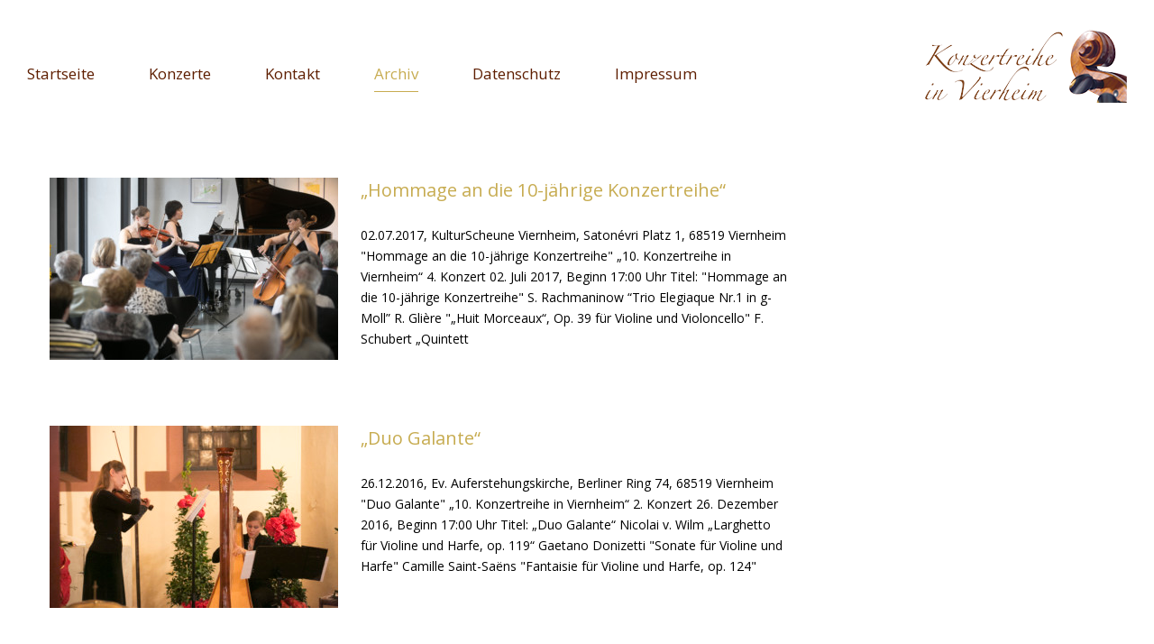

--- FILE ---
content_type: text/html; charset=UTF-8
request_url: https://konzertreihe-in-viernheim.de/category/archiv/2016-2017/
body_size: 10821
content:
<!DOCTYPE html>
<html class="avada-html-layout-wide avada-html-header-position-top avada-html-is-archive" lang="de" prefix="og: http://ogp.me/ns# fb: http://ogp.me/ns/fb#">
<head>
	<meta http-equiv="X-UA-Compatible" content="IE=edge" />
	<meta http-equiv="Content-Type" content="text/html; charset=utf-8"/>
	<meta name="viewport" content="width=device-width, initial-scale=1" />
	<meta name='robots' content='index, follow, max-image-preview:large, max-snippet:-1, max-video-preview:-1' />

	<!-- This site is optimized with the Yoast SEO plugin v17.8 - https://yoast.com/wordpress/plugins/seo/ -->
	<title>2016/2017 Archives - Konzertreihe in Viernheim</title>
	<link rel="canonical" href="https://konzertreihe-in-viernheim.de/category/archiv/2016-2017/" />
	<meta property="og:locale" content="de_DE" />
	<meta property="og:type" content="article" />
	<meta property="og:title" content="2016/2017 Archives - Konzertreihe in Viernheim" />
	<meta property="og:url" content="https://konzertreihe-in-viernheim.de/category/archiv/2016-2017/" />
	<meta property="og:site_name" content="Konzertreihe in Viernheim" />
	<meta name="twitter:card" content="summary_large_image" />
	<script type="application/ld+json" class="yoast-schema-graph">{"@context":"https://schema.org","@graph":[{"@type":"WebSite","@id":"https://konzertreihe-in-viernheim.de/#website","url":"https://konzertreihe-in-viernheim.de/","name":"Konzertreihe in Viernheim","description":"","potentialAction":[{"@type":"SearchAction","target":{"@type":"EntryPoint","urlTemplate":"https://konzertreihe-in-viernheim.de/?s={search_term_string}"},"query-input":"required name=search_term_string"}],"inLanguage":"de"},{"@type":"CollectionPage","@id":"https://konzertreihe-in-viernheim.de/category/archiv/2016-2017/#webpage","url":"https://konzertreihe-in-viernheim.de/category/archiv/2016-2017/","name":"2016/2017 Archives - Konzertreihe in Viernheim","isPartOf":{"@id":"https://konzertreihe-in-viernheim.de/#website"},"breadcrumb":{"@id":"https://konzertreihe-in-viernheim.de/category/archiv/2016-2017/#breadcrumb"},"inLanguage":"de","potentialAction":[{"@type":"ReadAction","target":["https://konzertreihe-in-viernheim.de/category/archiv/2016-2017/"]}]},{"@type":"BreadcrumbList","@id":"https://konzertreihe-in-viernheim.de/category/archiv/2016-2017/#breadcrumb","itemListElement":[{"@type":"ListItem","position":1,"name":"Home","item":"https://konzertreihe-in-viernheim.de/"},{"@type":"ListItem","position":2,"name":"Archiv","item":"https://konzertreihe-in-viernheim.de/category/archiv/"},{"@type":"ListItem","position":3,"name":"2016/2017"}]}]}</script>
	<!-- / Yoast SEO plugin. -->


<link rel='dns-prefetch' href='//s.w.org' />
<link rel="alternate" type="application/rss+xml" title="Konzertreihe in Viernheim &raquo; Feed" href="https://konzertreihe-in-viernheim.de/feed/" />
<link rel="alternate" type="application/rss+xml" title="Konzertreihe in Viernheim &raquo; Kommentar-Feed" href="https://konzertreihe-in-viernheim.de/comments/feed/" />
		
		
		
		
				<link rel="alternate" type="application/rss+xml" title="Konzertreihe in Viernheim &raquo; Kategorie-Feed für 2016/2017" href="https://konzertreihe-in-viernheim.de/category/archiv/2016-2017/feed/" />
<link rel='stylesheet' id='avada-stylesheet-css'  href='https://konzertreihe-in-viernheim.de/wp-content/themes/Avada/assets/css/style.min.css?ver=7.0.2' type='text/css' media='all' />
<!--[if IE]>
<link rel='stylesheet' id='avada-IE-css'  href='https://konzertreihe-in-viernheim.de/wp-content/themes/Avada/assets/css/ie.min.css?ver=7.0.2' type='text/css' media='all' />
<style id='avada-IE-inline-css' type='text/css'>
.avada-select-parent .select-arrow{background-color:#ffffff}
.select-arrow{background-color:#ffffff}
</style>
<![endif]-->
<link rel='stylesheet' id='fusion-dynamic-css-css'  href='https://konzertreihe-in-viernheim.de/wp-content/uploads/fusion-styles/4e3d26bd04f0d628ee9049b3f4b49b39.min.css?ver=3.0.2' type='text/css' media='all' />
<script type='text/javascript' src='https://konzertreihe-in-viernheim.de/wp-includes/js/jquery/jquery.min.js?ver=3.6.0' id='jquery-core-js'></script>
<script type='text/javascript' src='https://konzertreihe-in-viernheim.de/wp-includes/js/jquery/jquery-migrate.min.js?ver=3.3.2' id='jquery-migrate-js'></script>
<script type='text/javascript' src='https://konzertreihe-in-viernheim.de/wp-content/plugins/revslider/public/assets/js/rbtools.min.js?ver=6.5.12' async id='tp-tools-js'></script>
<script type='text/javascript' src='https://konzertreihe-in-viernheim.de/wp-content/plugins/revslider/public/assets/js/rs6.min.js?ver=6.5.12' async id='revmin-js'></script>
<link rel="https://api.w.org/" href="https://konzertreihe-in-viernheim.de/wp-json/" /><link rel="alternate" type="application/json" href="https://konzertreihe-in-viernheim.de/wp-json/wp/v2/categories/174" /><link rel="EditURI" type="application/rsd+xml" title="RSD" href="https://konzertreihe-in-viernheim.de/xmlrpc.php?rsd" />
<link rel="wlwmanifest" type="application/wlwmanifest+xml" href="https://konzertreihe-in-viernheim.de/wp-includes/wlwmanifest.xml" /> 

<style type="text/css" id="css-fb-visibility">@media screen and (max-width: 640px){body:not(.fusion-builder-ui-wireframe) .fusion-no-small-visibility{display:none !important;}body:not(.fusion-builder-ui-wireframe) .sm-text-align-center{text-align:center !important;}body:not(.fusion-builder-ui-wireframe) .sm-text-align-left{text-align:left !important;}body:not(.fusion-builder-ui-wireframe) .sm-text-align-right{text-align:right !important;}body:not(.fusion-builder-ui-wireframe) .fusion-absolute-position-small{position:absolute;top:auto;width:100%;}}@media screen and (min-width: 641px) and (max-width: 1024px){body:not(.fusion-builder-ui-wireframe) .fusion-no-medium-visibility{display:none !important;}body:not(.fusion-builder-ui-wireframe) .md-text-align-center{text-align:center !important;}body:not(.fusion-builder-ui-wireframe) .md-text-align-left{text-align:left !important;}body:not(.fusion-builder-ui-wireframe) .md-text-align-right{text-align:right !important;}body:not(.fusion-builder-ui-wireframe) .fusion-absolute-position-medium{position:absolute;top:auto;width:100%;}}@media screen and (min-width: 1025px){body:not(.fusion-builder-ui-wireframe) .fusion-no-large-visibility{display:none !important;}body:not(.fusion-builder-ui-wireframe) .lg-text-align-center{text-align:center !important;}body:not(.fusion-builder-ui-wireframe) .lg-text-align-left{text-align:left !important;}body:not(.fusion-builder-ui-wireframe) .lg-text-align-right{text-align:right !important;}body:not(.fusion-builder-ui-wireframe) .fusion-absolute-position-large{position:absolute;top:auto;width:100%;}}</style><meta name="generator" content="Powered by Slider Revolution 6.5.12 - responsive, Mobile-Friendly Slider Plugin for WordPress with comfortable drag and drop interface." />
<script>function setREVStartSize(e){
			//window.requestAnimationFrame(function() {
				window.RSIW = window.RSIW===undefined ? window.innerWidth : window.RSIW;
				window.RSIH = window.RSIH===undefined ? window.innerHeight : window.RSIH;
				try {
					var pw = document.getElementById(e.c).parentNode.offsetWidth,
						newh;
					pw = pw===0 || isNaN(pw) ? window.RSIW : pw;
					e.tabw = e.tabw===undefined ? 0 : parseInt(e.tabw);
					e.thumbw = e.thumbw===undefined ? 0 : parseInt(e.thumbw);
					e.tabh = e.tabh===undefined ? 0 : parseInt(e.tabh);
					e.thumbh = e.thumbh===undefined ? 0 : parseInt(e.thumbh);
					e.tabhide = e.tabhide===undefined ? 0 : parseInt(e.tabhide);
					e.thumbhide = e.thumbhide===undefined ? 0 : parseInt(e.thumbhide);
					e.mh = e.mh===undefined || e.mh=="" || e.mh==="auto" ? 0 : parseInt(e.mh,0);
					if(e.layout==="fullscreen" || e.l==="fullscreen")
						newh = Math.max(e.mh,window.RSIH);
					else{
						e.gw = Array.isArray(e.gw) ? e.gw : [e.gw];
						for (var i in e.rl) if (e.gw[i]===undefined || e.gw[i]===0) e.gw[i] = e.gw[i-1];
						e.gh = e.el===undefined || e.el==="" || (Array.isArray(e.el) && e.el.length==0)? e.gh : e.el;
						e.gh = Array.isArray(e.gh) ? e.gh : [e.gh];
						for (var i in e.rl) if (e.gh[i]===undefined || e.gh[i]===0) e.gh[i] = e.gh[i-1];
											
						var nl = new Array(e.rl.length),
							ix = 0,
							sl;
						e.tabw = e.tabhide>=pw ? 0 : e.tabw;
						e.thumbw = e.thumbhide>=pw ? 0 : e.thumbw;
						e.tabh = e.tabhide>=pw ? 0 : e.tabh;
						e.thumbh = e.thumbhide>=pw ? 0 : e.thumbh;
						for (var i in e.rl) nl[i] = e.rl[i]<window.RSIW ? 0 : e.rl[i];
						sl = nl[0];
						for (var i in nl) if (sl>nl[i] && nl[i]>0) { sl = nl[i]; ix=i;}
						var m = pw>(e.gw[ix]+e.tabw+e.thumbw) ? 1 : (pw-(e.tabw+e.thumbw)) / (e.gw[ix]);
						newh =  (e.gh[ix] * m) + (e.tabh + e.thumbh);
					}
					var el = document.getElementById(e.c);
					if (el!==null && el) el.style.height = newh+"px";
					el = document.getElementById(e.c+"_wrapper");
					if (el!==null && el) {
						el.style.height = newh+"px";
						el.style.display = "block";
					}
				} catch(e){
					console.log("Failure at Presize of Slider:" + e)
				}
			//});
		  };</script>
		<script type="text/javascript">
			var doc = document.documentElement;
			doc.setAttribute( 'data-useragent', navigator.userAgent );
		</script>
		
	</head>

<body class="archive category category-2016-2017 category-174 fusion-image-hovers fusion-pagination-sizing fusion-button_size-large fusion-button_type-flat fusion-button_span-no avada-image-rollover-circle-yes avada-image-rollover-yes avada-image-rollover-direction-top fusion-body ltr no-tablet-sticky-header no-mobile-sticky-header no-mobile-slidingbar no-mobile-totop avada-has-rev-slider-styles fusion-disable-outline fusion-sub-menu-fade mobile-logo-pos-right layout-wide-mode avada-has-boxed-modal-shadow-none layout-scroll-offset-full avada-has-zero-margin-offset-top has-sidebar fusion-top-header menu-text-align-center mobile-menu-design-modern fusion-show-pagination-text fusion-header-layout-v1 avada-responsive avada-footer-fx-none avada-menu-highlight-style-bottombar fusion-search-form-classic fusion-main-menu-search-dropdown fusion-avatar-square avada-sticky-shrinkage avada-dropdown-styles avada-blog-layout-grid avada-blog-archive-layout-medium avada-header-shadow-no avada-menu-icon-position-left avada-has-megamenu-shadow avada-has-mainmenu-dropdown-divider avada-has-header-100-width avada-has-pagetitle-bg-full avada-has-pagetitle-bg-parallax avada-has-breadcrumb-mobile-hidden avada-has-titlebar-hide avada-has-pagination-padding avada-flyout-menu-direction-fade avada-ec-views-v1" >
		<a class="skip-link screen-reader-text" href="#content">Skip to content</a>

	<div id="boxed-wrapper">
		<div class="fusion-sides-frame"></div>
		<div id="wrapper" class="fusion-wrapper">
			<div id="home" style="position:relative;top:-1px;"></div>
			
				
			<header class="fusion-header-wrapper">
				<div class="fusion-header-v1 fusion-logo-alignment fusion-logo-right fusion-sticky-menu- fusion-sticky-logo-1 fusion-mobile-logo-  fusion-mobile-menu-design-modern">
					<div class="fusion-header-sticky-height"></div>
<div class="fusion-header">
	<div class="fusion-row">
					<div class="fusion-logo" data-margin-top="15px" data-margin-bottom="10px" data-margin-left="0px" data-margin-right="0px">
			<a class="fusion-logo-link"  href="https://konzertreihe-in-viernheim.de/" >

						<!-- standard logo -->
			<img src="https://konzertreihe-in-viernheim.de/wp-content/uploads/2022/01/k.pngv-logo.png" srcset="https://konzertreihe-in-viernheim.de/wp-content/uploads/2022/01/k.pngv-logo.png 1x" width="226" height="84" alt="Konzertreihe in Viernheim Logo" data-retina_logo_url="" class="fusion-standard-logo" />

			
											<!-- sticky header logo -->
				<img src="https://konzertreihe-in-viernheim.de/wp-content/uploads/2021/12/Logo_K_in_Vierheim_226px.png" srcset="https://konzertreihe-in-viernheim.de/wp-content/uploads/2021/12/Logo_K_in_Vierheim_226px.png 1x" width="226" height="142" alt="Konzertreihe in Viernheim Logo" data-retina_logo_url="" class="fusion-sticky-logo" />
					</a>
		</div>		<nav class="fusion-main-menu" aria-label="Hauptmenü"><ul id="menu-landing_navi" class="fusion-menu"><li  id="menu-item-7386"  class="menu-item menu-item-type-custom menu-item-object-custom menu-item-home menu-item-7386"  data-item-id="7386"><a  href="https://konzertreihe-in-viernheim.de" class="fusion-bottombar-highlight"><span class="menu-text">Startseite</span></a></li><li  id="menu-item-9242"  class="menu-item menu-item-type-post_type menu-item-object-post menu-item-9242"  data-item-id="9242"><a  href="https://konzertreihe-in-viernheim.de/konzerte/" class="fusion-bottombar-highlight"><span class="menu-text">Konzerte</span></a></li><li  id="menu-item-8685"  class="menu-item menu-item-type-custom menu-item-object-custom menu-item-8685"  data-item-id="8685"><a  href="#" class="fusion-bottombar-highlight"><span class="menu-text">Kontakt</span></a></li><li  id="menu-item-9423"  class="menu-item menu-item-type-custom menu-item-object-custom current-menu-ancestor current-menu-parent menu-item-has-children menu-item-9423 fusion-dropdown-menu"  data-item-id="9423"><a  href="#" class="fusion-bottombar-highlight"><span class="menu-text">Archiv</span></a><ul class="sub-menu"><li  id="menu-item-9795"  class="menu-item menu-item-type-taxonomy menu-item-object-category menu-item-9795 fusion-dropdown-submenu" ><a  href="https://konzertreihe-in-viernheim.de/category/archiv/2023-2024/" class="fusion-bottombar-highlight"><span>2023/2024</span></a></li><li  id="menu-item-9794"  class="menu-item menu-item-type-taxonomy menu-item-object-category menu-item-9794 fusion-dropdown-submenu" ><a  href="https://konzertreihe-in-viernheim.de/category/archiv/2022-2023/" class="fusion-bottombar-highlight"><span>2022/2023</span></a></li><li  id="menu-item-9429"  class="menu-item menu-item-type-taxonomy menu-item-object-category menu-item-9429 fusion-dropdown-submenu" ><a  href="https://konzertreihe-in-viernheim.de/category/archiv/2021-2022/" class="fusion-bottombar-highlight"><span>2021/2022</span></a></li><li  id="menu-item-9428"  class="menu-item menu-item-type-taxonomy menu-item-object-category menu-item-9428 fusion-dropdown-submenu" ><a  href="https://konzertreihe-in-viernheim.de/category/archiv/2020-2021/" class="fusion-bottombar-highlight"><span>2020/2021</span></a></li><li  id="menu-item-9427"  class="menu-item menu-item-type-taxonomy menu-item-object-category menu-item-9427 fusion-dropdown-submenu" ><a  href="https://konzertreihe-in-viernheim.de/category/archiv/2019-2020/" class="fusion-bottombar-highlight"><span>2019/2020</span></a></li><li  id="menu-item-9426"  class="menu-item menu-item-type-taxonomy menu-item-object-category menu-item-9426 fusion-dropdown-submenu" ><a  href="https://konzertreihe-in-viernheim.de/category/archiv/2018-2019/" class="fusion-bottombar-highlight"><span>2018/2019</span></a></li><li  id="menu-item-9425"  class="menu-item menu-item-type-taxonomy menu-item-object-category menu-item-9425 fusion-dropdown-submenu" ><a  href="https://konzertreihe-in-viernheim.de/category/archiv/2017-2018/" class="fusion-bottombar-highlight"><span>2017/2018</span></a></li><li  id="menu-item-9424"  class="menu-item menu-item-type-taxonomy menu-item-object-category current-menu-item menu-item-9424 fusion-dropdown-submenu" ><a  href="https://konzertreihe-in-viernheim.de/category/archiv/2016-2017/" class="fusion-bottombar-highlight"><span>2016/2017</span></a></li><li  id="menu-item-9465"  class="menu-item menu-item-type-taxonomy menu-item-object-category menu-item-9465 fusion-dropdown-submenu" ><a  href="https://konzertreihe-in-viernheim.de/category/archiv/2015-2016/" class="fusion-bottombar-highlight"><span>2015/2016</span></a></li><li  id="menu-item-9464"  class="menu-item menu-item-type-taxonomy menu-item-object-category menu-item-9464 fusion-dropdown-submenu" ><a  href="https://konzertreihe-in-viernheim.de/category/archiv/2014-2015/" class="fusion-bottombar-highlight"><span>2014/2015</span></a></li><li  id="menu-item-9463"  class="menu-item menu-item-type-taxonomy menu-item-object-category menu-item-9463 fusion-dropdown-submenu" ><a  href="https://konzertreihe-in-viernheim.de/category/archiv/2013-2014/" class="fusion-bottombar-highlight"><span>2013/2014</span></a></li><li  id="menu-item-9462"  class="menu-item menu-item-type-taxonomy menu-item-object-category menu-item-9462 fusion-dropdown-submenu" ><a  href="https://konzertreihe-in-viernheim.de/category/archiv/2012-2013/" class="fusion-bottombar-highlight"><span>2012/2013</span></a></li><li  id="menu-item-9461"  class="menu-item menu-item-type-taxonomy menu-item-object-category menu-item-9461 fusion-dropdown-submenu" ><a  href="https://konzertreihe-in-viernheim.de/category/archiv/2011-2012/" class="fusion-bottombar-highlight"><span>2011/2012</span></a></li><li  id="menu-item-9460"  class="menu-item menu-item-type-taxonomy menu-item-object-category menu-item-9460 fusion-dropdown-submenu" ><a  href="https://konzertreihe-in-viernheim.de/category/archiv/2010-2011/" class="fusion-bottombar-highlight"><span>2010/2011</span></a></li><li  id="menu-item-9459"  class="menu-item menu-item-type-taxonomy menu-item-object-category menu-item-9459 fusion-dropdown-submenu" ><a  href="https://konzertreihe-in-viernheim.de/category/archiv/2009-2010/" class="fusion-bottombar-highlight"><span>2009/2010</span></a></li><li  id="menu-item-9458"  class="menu-item menu-item-type-taxonomy menu-item-object-category menu-item-9458 fusion-dropdown-submenu" ><a  href="https://konzertreihe-in-viernheim.de/category/archiv/2008-2009/" class="fusion-bottombar-highlight"><span>2008/2009</span></a></li><li  id="menu-item-9457"  class="menu-item menu-item-type-taxonomy menu-item-object-category menu-item-9457 fusion-dropdown-submenu" ><a  href="https://konzertreihe-in-viernheim.de/category/archiv/2007-2008/" class="fusion-bottombar-highlight"><span>2007/2008</span></a></li></ul></li><li  id="menu-item-9467"  class="menu-item menu-item-type-post_type menu-item-object-page menu-item-9467"  data-item-id="9467"><a  href="https://konzertreihe-in-viernheim.de/datenschutz/" class="fusion-bottombar-highlight"><span class="menu-text">Datenschutz</span></a></li><li  id="menu-item-9334"  class="menu-item menu-item-type-post_type menu-item-object-page menu-item-9334"  data-item-id="9334"><a  href="https://konzertreihe-in-viernheim.de/impressum/" class="fusion-bottombar-highlight"><span class="menu-text">Impressum</span></a></li></ul></nav>	<div class="fusion-mobile-menu-icons">
							<a href="#" class="fusion-icon fusion-icon-bars" aria-label="Toggle mobile menu" aria-expanded="false"></a>
		
		
		
			</div>

<nav class="fusion-mobile-nav-holder fusion-mobile-menu-text-align-left" aria-label="Main Menu Mobile"></nav>

					</div>
</div>
				</div>
				<div class="fusion-clearfix"></div>
			</header>
							
				
		<div id="sliders-container">
					</div>
				
				
			
			
						<main id="main" class="clearfix ">
				<div class="fusion-row" style="">
<section id="content" class="" style="float: left;">
	
	<div id="posts-container" class="fusion-blog-archive fusion-blog-layout-medium-wrapper fusion-clearfix">
	<div class="fusion-posts-container fusion-blog-layout-medium fusion-no-meta-info fusion-blog-pagination fusion-blog-rollover " data-pages="1">
		
		
													<article id="post-9604" class="fusion-post-medium  post fusion-clearfix post-9604 type-post status-publish format-standard has-post-thumbnail hentry category-2016-2017">
				
				
				
									

		<div class="fusion-flexslider flexslider fusion-flexslider-loading fusion-post-slideshow">
		<ul class="slides">
																		<li>

<div  class="fusion-image-wrapper fusion-image-size-fixed" aria-haspopup="true">
	
	
		
					<img width="320" height="202" src="https://konzertreihe-in-viernheim.de/wp-content/uploads/2022/01/HVI_20170702_Pitkevica04-320x202.jpg" class="attachment-blog-medium size-blog-medium wp-post-image" alt="" loading="lazy" srcset="https://konzertreihe-in-viernheim.de/wp-content/uploads/2022/01/HVI_20170702_Pitkevica04-320x202.jpg 320w, https://konzertreihe-in-viernheim.de/wp-content/uploads/2022/01/HVI_20170702_Pitkevica04-700x441.jpg 700w" sizes="(max-width: 320px) 100vw, 320px" />
	

		<div class="fusion-rollover">
	<div class="fusion-rollover-content">

														<a class="fusion-rollover-link" href="https://konzertreihe-in-viernheim.de/jubilaeumskonzert/">&#8222;Hommage an die 10-jährige Konzertreihe&#8220;</a>
			
														
								
													<div class="fusion-rollover-sep"></div>
				
																		<a class="fusion-rollover-gallery" href="https://konzertreihe-in-viernheim.de/wp-content/uploads/2022/01/HVI_20170702_Pitkevica04-scaled.jpg" data-id="9604" data-rel="iLightbox[gallery]" data-title="HVI_20170702_Pitkevica04" data-caption="Viernheim, 
Jubiläumskonzert Jeanette Pitkevica
mit Daniela Müller-Setzer Chello und Gulnora Alimova am Flügel.
02.07.2017
Foto: Bernhard Kreutzer 
(c) Pressefoto Kreutzer, Tel: 0151 23429536, 68519 Viernheim,  bk@pressefoto.de, Veroeffentlichung nur gegen Honorar, Kein Modelrelease vorhanden, es gelten unsere AGB, einzusehen unter: www.pressefoto.de/AGB">
						Gallerie					</a>
														
				
												<h4 class="fusion-rollover-title">
					<a class="fusion-rollover-title-link" href="https://konzertreihe-in-viernheim.de/jubilaeumskonzert/">
						&#8222;Hommage an die 10-jährige Konzertreihe&#8220;					</a>
				</h4>
			
														<div class="fusion-rollover-categories"><a href="https://konzertreihe-in-viernheim.de/category/archiv/2016-2017/" rel="tag">2016/2017</a></div>					
		
				<a class="fusion-link-wrapper" href="https://konzertreihe-in-viernheim.de/jubilaeumskonzert/" aria-label="&#8222;Hommage an die 10-jährige Konzertreihe&#8220;"></a>
	</div>
</div>

	
</div>
</li>
																																																																														</ul>
	</div>
				
				
				
				<div class="fusion-post-content post-content">
					<h2 class="entry-title fusion-post-title"><a href="https://konzertreihe-in-viernheim.de/jubilaeumskonzert/">&#8222;Hommage an die 10-jährige Konzertreihe&#8220;</a></h2>
										
					<div class="fusion-post-content-container">
						<p> 02.07.2017, KulturScheune Viernheim, Satonévri Platz 1, 68519 Viernheim "Hommage an die 10-jährige Konzertreihe"    „10. Konzertreihe in Viernheim“ 4. Konzert 02. Juli 2017, Beginn 17:00 Uhr Titel: "Hommage an die 10-jährige Konzertreihe" S. Rachmaninow “Trio Elegiaque Nr.1 in g-Moll” R. Glière "„Huit Morceaux“, Op. 39 für Violine und Violoncello" F. Schubert „Quintett</p>					</div>
				</div>

									<div class="fusion-clearfix"></div>
				
													<span class="entry-title rich-snippet-hidden">&#8222;Hommage an die 10-jährige Konzertreihe&#8220;</span><span class="vcard rich-snippet-hidden"><span class="fn"><a href="https://konzertreihe-in-viernheim.de/author/jeanette/" title="Beiträge von Jeanette Pitkevica" rel="author">Jeanette Pitkevica</a></span></span><span class="updated rich-snippet-hidden">2022-01-24T10:50:06+00:00</span>				
				
							</article>

			
											<article id="post-9412" class="fusion-post-medium  post fusion-clearfix post-9412 type-post status-publish format-standard has-post-thumbnail hentry category-2016-2017">
				
				
				
									

		<div class="fusion-flexslider flexslider fusion-flexslider-loading fusion-post-slideshow">
		<ul class="slides">
																		<li>

<div  class="fusion-image-wrapper fusion-image-size-fixed" aria-haspopup="true">
	
	
		
					<img width="320" height="202" src="https://konzertreihe-in-viernheim.de/wp-content/uploads/2022/01/HVI_122612_Weihnachtskonzert08-320x202.jpg" class="attachment-blog-medium size-blog-medium wp-post-image" alt="" loading="lazy" srcset="https://konzertreihe-in-viernheim.de/wp-content/uploads/2022/01/HVI_122612_Weihnachtskonzert08-320x202.jpg 320w, https://konzertreihe-in-viernheim.de/wp-content/uploads/2022/01/HVI_122612_Weihnachtskonzert08-700x441.jpg 700w" sizes="(max-width: 320px) 100vw, 320px" />
	

		<div class="fusion-rollover">
	<div class="fusion-rollover-content">

														<a class="fusion-rollover-link" href="https://konzertreihe-in-viernheim.de/duo-galante/">„Duo Galante“</a>
			
														
								
													<div class="fusion-rollover-sep"></div>
				
																		<a class="fusion-rollover-gallery" href="https://konzertreihe-in-viernheim.de/wp-content/uploads/2022/01/HVI_122612_Weihnachtskonzert08-scaled.jpg" data-id="9412" data-rel="iLightbox[gallery]" data-title="HVI_122612_Weihnachtskonzert08.jpg" data-caption="Viernheim, Traditionelles Weihnachtskonzert mit Violinistin Jeanette Pitkevica und mit Harfenistin Johanna Kohl,  Foto: Bernhard Kreutzer [ (c) Pressefoto Kreutzer, Tel: 0151 23429536, 68519 Viernheim,  bk@pressefoto.de, Veroeffentlichung nur gegen Honorar, Kein Modelrelease vorhanden, es gelten unsere AGB, einzusehen unter: www.pressefoto.de/AGB ]">
						Gallerie					</a>
														
				
												<h4 class="fusion-rollover-title">
					<a class="fusion-rollover-title-link" href="https://konzertreihe-in-viernheim.de/duo-galante/">
						„Duo Galante“					</a>
				</h4>
			
														<div class="fusion-rollover-categories"><a href="https://konzertreihe-in-viernheim.de/category/archiv/2016-2017/" rel="tag">2016/2017</a></div>					
		
				<a class="fusion-link-wrapper" href="https://konzertreihe-in-viernheim.de/duo-galante/" aria-label="„Duo Galante“"></a>
	</div>
</div>

	
</div>
</li>
																																																																														</ul>
	</div>
				
				
				
				<div class="fusion-post-content post-content">
					<h2 class="entry-title fusion-post-title"><a href="https://konzertreihe-in-viernheim.de/duo-galante/">„Duo Galante“</a></h2>
										
					<div class="fusion-post-content-container">
						<p> 26.12.2016, Ev. Auferstehungskirche, Berliner Ring 74, 68519 Viernheim "Duo Galante"    „10. Konzertreihe in Viernheim“ 2. Konzert 26. Dezember 2016, Beginn 17:00 Uhr Titel: „Duo Galante“ Nicolai v. Wilm „Larghetto für Violine und Harfe, op. 119“ Gaetano Donizetti "Sonate für Violine und Harfe" Camille Saint-Saëns "Fantaisie für Violine und Harfe, op. 124"</p>					</div>
				</div>

									<div class="fusion-clearfix"></div>
				
													<span class="entry-title rich-snippet-hidden">„Duo Galante“</span><span class="vcard rich-snippet-hidden"><span class="fn"><a href="https://konzertreihe-in-viernheim.de/author/jeanette/" title="Beiträge von Jeanette Pitkevica" rel="author">Jeanette Pitkevica</a></span></span><span class="updated rich-snippet-hidden">2022-01-07T21:40:01+00:00</span>				
				
							</article>

			
											<article id="post-9417" class="fusion-post-medium  post fusion-clearfix post-9417 type-post status-publish format-standard has-post-thumbnail hentry category-2016-2017">
				
				
				
									

		<div class="fusion-flexslider flexslider fusion-flexslider-loading fusion-post-slideshow">
		<ul class="slides">
																		<li>

<div  class="fusion-image-wrapper fusion-image-size-fixed" aria-haspopup="true">
	
	
		
					<img width="320" height="202" src="https://konzertreihe-in-viernheim.de/wp-content/uploads/2022/01/Nefesch-Trio-320x202.jpg" class="attachment-blog-medium size-blog-medium wp-post-image" alt="" loading="lazy" srcset="https://konzertreihe-in-viernheim.de/wp-content/uploads/2022/01/Nefesch-Trio-320x202.jpg 320w, https://konzertreihe-in-viernheim.de/wp-content/uploads/2022/01/Nefesch-Trio-700x441.jpg 700w" sizes="(max-width: 320px) 100vw, 320px" />
	

		<div class="fusion-rollover">
	<div class="fusion-rollover-content">

														<a class="fusion-rollover-link" href="https://konzertreihe-in-viernheim.de/reise-in-die-deutsche-musik/">„Reise in die deutsche Musik“</a>
			
														
								
													<div class="fusion-rollover-sep"></div>
				
																		<a class="fusion-rollover-gallery" href="https://konzertreihe-in-viernheim.de/wp-content/uploads/2022/01/Nefesch-Trio.jpg" data-id="9417" data-rel="iLightbox[gallery]" data-title="Nefesch-Trio" data-caption="">
						Gallerie					</a>
														
				
												<h4 class="fusion-rollover-title">
					<a class="fusion-rollover-title-link" href="https://konzertreihe-in-viernheim.de/reise-in-die-deutsche-musik/">
						„Reise in die deutsche Musik“					</a>
				</h4>
			
														<div class="fusion-rollover-categories"><a href="https://konzertreihe-in-viernheim.de/category/archiv/2016-2017/" rel="tag">2016/2017</a></div>					
		
				<a class="fusion-link-wrapper" href="https://konzertreihe-in-viernheim.de/reise-in-die-deutsche-musik/" aria-label="„Reise in die deutsche Musik“"></a>
	</div>
</div>

	
</div>
</li>
																																																																														</ul>
	</div>
				
				
				
				<div class="fusion-post-content post-content">
					<h2 class="entry-title fusion-post-title"><a href="https://konzertreihe-in-viernheim.de/reise-in-die-deutsche-musik/">„Reise in die deutsche Musik“</a></h2>
										
					<div class="fusion-post-content-container">
						<p> 19.03.2017, KulturScheune Viernheim, Satonévri Platz 1, 68519 Viernheim "Reise in die deutsche Musik"    „10. Konzertreihe in Viernheim“ 3. Konzert 19. März 2017, Beginn 17:00 Uhr Titel: „Reise in die deutsche Musik“ L. van Beethoven „Trio für Violine, Violoncello und Klavier, op. 70,1“ F. Mendelssohn-Bartholdy “Trio für Violine, Violoncello und Klavier in</p>					</div>
				</div>

									<div class="fusion-clearfix"></div>
				
													<span class="entry-title rich-snippet-hidden">„Reise in die deutsche Musik“</span><span class="vcard rich-snippet-hidden"><span class="fn"><a href="https://konzertreihe-in-viernheim.de/author/jeanette/" title="Beiträge von Jeanette Pitkevica" rel="author">Jeanette Pitkevica</a></span></span><span class="updated rich-snippet-hidden">2022-01-07T21:52:59+00:00</span>				
				
							</article>

			
		
		
	</div>

			</div>
</section>
<aside id="sidebar" role="complementary" class="sidebar fusion-widget-area fusion-content-widget-area fusion-sidebar-right fusion-blogsidebar" style="float: right;" >
											
								</aside>
						
					</div>  <!-- fusion-row -->
				</main>  <!-- #main -->
				
				
								
					
		<div class="fusion-footer">
					
	<footer class="fusion-footer-widget-area fusion-widget-area">
		<div class="fusion-row">
			<div class="fusion-columns fusion-columns-3 fusion-widget-area">
				
																									<div class="fusion-column col-lg-4 col-md-4 col-sm-4">
							<section id="media_image-2" class="fusion-footer-widget-column widget widget_media_image" style="border-style: solid;border-color:transparent;border-width:0px;"><a href="https://konzertreihe-in-viernheim.de/startseite"><img width="226" height="142" src="https://konzertreihe-in-viernheim.de/wp-content/uploads/2021/12/Logo_K_in_Vierheim_226px_weiss.png" class="image wp-image-9393  attachment-full size-full" alt="" loading="lazy" style="max-width: 100%; height: auto;" srcset="https://konzertreihe-in-viernheim.de/wp-content/uploads/2021/12/Logo_K_in_Vierheim_226px_weiss-200x126.png 200w, https://konzertreihe-in-viernheim.de/wp-content/uploads/2021/12/Logo_K_in_Vierheim_226px_weiss.png 226w" sizes="(max-width: 226px) 100vw, 226px" /></a><div style="clear:both;"></div></section>																					</div>
																										<div class="fusion-column col-lg-4 col-md-4 col-sm-4">
							<section id="nav_menu-4" class="fusion-footer-widget-column widget widget_nav_menu" style="border-style: solid;border-color:transparent;border-width:0px;"><h4 class="widget-title">NAVIGATION</h4><div class="menu-footer_navi_2-container"><ul id="menu-footer_navi_2" class="menu"><li id="menu-item-7650" class="menu-item menu-item-type-post_type menu-item-object-page menu-item-home menu-item-7650"><a href="https://konzertreihe-in-viernheim.de/">Startseite</a></li>
<li id="menu-item-9244" class="menu-item menu-item-type-post_type menu-item-object-post menu-item-9244"><a href="https://konzertreihe-in-viernheim.de/konzerte/">Konzerte</a></li>
<li id="menu-item-5697" class="menu-item menu-item-type-custom menu-item-object-custom menu-item-5697"><a href="https://konzertreihe-in-viernheim.de/startseite/#anfrage">Kontakt</a></li>
<li id="menu-item-9335" class="menu-item menu-item-type-post_type menu-item-object-page menu-item-9335"><a href="https://konzertreihe-in-viernheim.de/datenschutz/">Datenschutzerklärung</a></li>
<li id="menu-item-9336" class="menu-item menu-item-type-post_type menu-item-object-page menu-item-9336"><a href="https://konzertreihe-in-viernheim.de/impressum/">Impressum</a></li>
</ul></div><div style="clear:both;"></div></section>																					</div>
																										<div class="fusion-column fusion-column-last col-lg-4 col-md-4 col-sm-4">
							<section id="text-24" class="fusion-footer-widget-column widget widget_text" style="border-style: solid;border-color:transparent;border-width:0px;"><h4 class="widget-title">KONTAKT</h4>			<div class="textwidget"><p><em>E-Mail: <a href="mailto:kontakt@pitkevica.de" target="_blank" rel="noopener">kontakt@pitkevica.de</a></em><br />
<a href="https://jeanette-pitkevica.de/" target="_blank" rel="noopener"><em>https://www.jeanette-pitkevica.de</em></a><br />
<a href="https://www.pitkevica.de" target="_blank" rel="noopener"><em>https://www.pitkevica.de</em></a></p>
</div>
		<div style="clear:both;"></div></section>																					</div>
																																				
				<div class="fusion-clearfix"></div>
			</div> <!-- fusion-columns -->
		</div> <!-- fusion-row -->
	</footer> <!-- fusion-footer-widget-area -->

	
	<footer id="footer" class="fusion-footer-copyright-area">
		<div class="fusion-row">
			<div class="fusion-copyright-content">

				<div class="fusion-copyright-notice">
		<div>
		© Copyright <script>document.write(new Date().getFullYear());</script>   |  Erstellung: <i><a href='https://double-youmedia.de?id=ead_footer' target='_blank'>DOUBLE-YOUMEDIA.DE</a></i>	</div>
</div>
<div class="fusion-social-links-footer">
	<div class="fusion-social-networks boxed-icons"><div class="fusion-social-networks-wrapper"><a  class="fusion-social-network-icon fusion-tooltip fusion-facebook fusion-icon-facebook" style="color:#ffffff;background-color:#3b5998;border-color:#3b5998;" data-placement="top" data-title="Facebook" data-toggle="tooltip" title="Facebook" href="#" target="_blank" rel="noopener noreferrer"><span class="screen-reader-text">Facebook</span></a><a  class="fusion-social-network-icon fusion-tooltip fusion-twitter fusion-icon-twitter" style="color:#ffffff;background-color:#55acee;border-color:#55acee;" data-placement="top" data-title="Twitter" data-toggle="tooltip" title="Twitter" href="#" target="_blank" rel="noopener noreferrer"><span class="screen-reader-text">Twitter</span></a><a  class="fusion-social-network-icon fusion-tooltip fusion-instagram fusion-icon-instagram" style="color:#ffffff;background-color:#3f729b;border-color:#3f729b;" data-placement="top" data-title="Instagram" data-toggle="tooltip" title="Instagram" href="#" target="_blank" rel="noopener noreferrer"><span class="screen-reader-text">Instagram</span></a><a  class="fusion-social-network-icon fusion-tooltip fusion-pinterest fusion-icon-pinterest" style="color:#ffffff;background-color:#bd081c;border-color:#bd081c;" data-placement="top" data-title="Pinterest" data-toggle="tooltip" title="Pinterest" href="#" target="_blank" rel="noopener noreferrer"><span class="screen-reader-text">Pinterest</span></a></div></div></div>

			</div> <!-- fusion-fusion-copyright-content -->
		</div> <!-- fusion-row -->
	</footer> <!-- #footer -->
		</div> <!-- fusion-footer -->

		
					<div class="fusion-sliding-bar-wrapper">
											</div>

												</div> <!-- wrapper -->
		</div> <!-- #boxed-wrapper -->
		<div class="fusion-top-frame"></div>
		<div class="fusion-bottom-frame"></div>
		<div class="fusion-boxed-shadow"></div>
		<a class="fusion-one-page-text-link fusion-page-load-link"></a>

		<div class="avada-footer-scripts">
			
		<script>
			window.RS_MODULES = window.RS_MODULES || {};
			window.RS_MODULES.modules = window.RS_MODULES.modules || {};
			window.RS_MODULES.waiting = window.RS_MODULES.waiting || [];
			window.RS_MODULES.defered = false;
			window.RS_MODULES.moduleWaiting = window.RS_MODULES.moduleWaiting || {};
			window.RS_MODULES.type = 'compiled';
		</script>
		<script type="text/javascript">var fusionNavIsCollapsed=function(e){var t;window.innerWidth<=e.getAttribute("data-breakpoint")?(e.classList.add("collapse-enabled"),e.classList.contains("expanded")||(e.setAttribute("aria-expanded","false"),window.dispatchEvent(new Event("fusion-mobile-menu-collapsed",{bubbles:!0,cancelable:!0})))):(null!==e.querySelector(".menu-item-has-children.expanded .fusion-open-nav-submenu-on-click")&&e.querySelector(".menu-item-has-children.expanded .fusion-open-nav-submenu-on-click").click(),e.classList.remove("collapse-enabled"),e.setAttribute("aria-expanded","true"),e.querySelector(".fusion-custom-menu").removeAttribute("style")),e.classList.add("no-wrapper-transition"),clearTimeout(t),t=setTimeout(function(){e.classList.remove("no-wrapper-transition")},400),e.classList.remove("loading")},fusionRunNavIsCollapsed=function(){var e,t=document.querySelectorAll(".fusion-menu-element-wrapper");for(e=0;e<t.length;e++)fusionNavIsCollapsed(t[e])};function avadaGetScrollBarWidth(){var e,t,n,s=document.createElement("p");return s.style.width="100%",s.style.height="200px",(e=document.createElement("div")).style.position="absolute",e.style.top="0px",e.style.left="0px",e.style.visibility="hidden",e.style.width="200px",e.style.height="150px",e.style.overflow="hidden",e.appendChild(s),document.body.appendChild(e),t=s.offsetWidth,e.style.overflow="scroll",t==(n=s.offsetWidth)&&(n=e.clientWidth),document.body.removeChild(e),t-n}fusionRunNavIsCollapsed(),window.addEventListener("fusion-resize-horizontal",fusionRunNavIsCollapsed);</script><link rel='stylesheet' id='rs-plugin-settings-css'  href='https://konzertreihe-in-viernheim.de/wp-content/plugins/revslider/public/assets/css/rs6.css?ver=6.5.12' type='text/css' media='all' />
<style id='rs-plugin-settings-inline-css' type='text/css'>
#rs-demo-id {}
</style>
<script type='text/javascript' src='https://konzertreihe-in-viernheim.de/wp-includes/js/dist/vendor/regenerator-runtime.min.js?ver=0.13.7' id='regenerator-runtime-js'></script>
<script type='text/javascript' src='https://konzertreihe-in-viernheim.de/wp-includes/js/dist/vendor/wp-polyfill.min.js?ver=3.15.0' id='wp-polyfill-js'></script>
<script type='text/javascript' id='contact-form-7-js-extra'>
/* <![CDATA[ */
var wpcf7 = {"api":{"root":"https:\/\/konzertreihe-in-viernheim.de\/wp-json\/","namespace":"contact-form-7\/v1"}};
/* ]]> */
</script>
<script type='text/javascript' src='https://konzertreihe-in-viernheim.de/wp-content/plugins/contact-form-7/includes/js/index.js?ver=5.5.3' id='contact-form-7-js'></script>
<script type='text/javascript' src='https://konzertreihe-in-viernheim.de/wp-content/themes/Avada/includes/lib/assets/min/js/library/isotope.js?ver=3.0.4' id='isotope-js'></script>
<script type='text/javascript' src='https://konzertreihe-in-viernheim.de/wp-content/themes/Avada/includes/lib/assets/min/js/library/jquery.infinitescroll.js?ver=2.1' id='jquery-infinite-scroll-js'></script>
<script type='text/javascript' src='https://konzertreihe-in-viernheim.de/wp-content/plugins/fusion-core/js/min/avada-faqs.js?ver=5.0.2' id='avada-faqs-js'></script>
<script type='text/javascript' src='https://konzertreihe-in-viernheim.de/wp-content/themes/Avada/includes/lib/assets/min/js/library/modernizr.js?ver=3.3.1' id='modernizr-js'></script>
<script type='text/javascript' src='https://konzertreihe-in-viernheim.de/wp-content/themes/Avada/includes/lib/assets/min/js/library/jquery.fitvids.js?ver=1.1' id='jquery-fitvids-js'></script>
<script type='text/javascript' id='fusion-video-general-js-extra'>
/* <![CDATA[ */
var fusionVideoGeneralVars = {"status_vimeo":"1","status_yt":"1"};
/* ]]> */
</script>
<script type='text/javascript' src='https://konzertreihe-in-viernheim.de/wp-content/themes/Avada/includes/lib/assets/min/js/library/fusion-video-general.js?ver=1' id='fusion-video-general-js'></script>
<script type='text/javascript' id='jquery-lightbox-js-extra'>
/* <![CDATA[ */
var fusionLightboxVideoVars = {"lightbox_video_width":"1280","lightbox_video_height":"720"};
/* ]]> */
</script>
<script type='text/javascript' src='https://konzertreihe-in-viernheim.de/wp-content/themes/Avada/includes/lib/assets/min/js/library/jquery.ilightbox.js?ver=2.2.3' id='jquery-lightbox-js'></script>
<script type='text/javascript' src='https://konzertreihe-in-viernheim.de/wp-content/themes/Avada/includes/lib/assets/min/js/library/jquery.mousewheel.js?ver=3.0.6' id='jquery-mousewheel-js'></script>
<script type='text/javascript' id='fusion-lightbox-js-extra'>
/* <![CDATA[ */
var fusionLightboxVars = {"status_lightbox":"1","lightbox_gallery":"1","lightbox_skin":"metro-white","lightbox_title":"1","lightbox_arrows":"1","lightbox_slideshow_speed":"5000","lightbox_autoplay":"","lightbox_opacity":"0.90","lightbox_desc":"1","lightbox_social":"1","lightbox_deeplinking":"1","lightbox_path":"vertical","lightbox_post_images":"1","lightbox_animation_speed":"normal","l10n":{"close":"Press Esc to close","enterFullscreen":"Enter Fullscreen (Shift+Enter)","exitFullscreen":"Exit Fullscreen (Shift+Enter)","slideShow":"Slideshow","next":"Vor","previous":"Zur\u00fcck"}};
/* ]]> */
</script>
<script type='text/javascript' src='https://konzertreihe-in-viernheim.de/wp-content/themes/Avada/includes/lib/assets/min/js/general/fusion-lightbox.js?ver=1' id='fusion-lightbox-js'></script>
<script type='text/javascript' src='https://konzertreihe-in-viernheim.de/wp-content/themes/Avada/includes/lib/assets/min/js/library/imagesLoaded.js?ver=3.1.8' id='images-loaded-js'></script>
<script type='text/javascript' src='https://konzertreihe-in-viernheim.de/wp-content/themes/Avada/includes/lib/assets/min/js/library/packery.js?ver=2.0.0' id='packery-js'></script>
<script type='text/javascript' id='avada-portfolio-js-extra'>
/* <![CDATA[ */
var avadaPortfolioVars = {"lightbox_behavior":"all","infinite_finished_msg":"<em>All items displayed.<\/em>","infinite_blog_text":"<em>Loading the next set of posts...<\/em>","content_break_point":"800"};
/* ]]> */
</script>
<script type='text/javascript' src='https://konzertreihe-in-viernheim.de/wp-content/plugins/fusion-core/js/min/avada-portfolio.js?ver=5.0.2' id='avada-portfolio-js'></script>
<script type='text/javascript' src='https://konzertreihe-in-viernheim.de/wp-content/plugins/fusion-builder/assets/js/min/library/Chart.js?ver=2.7.1' id='fusion-chartjs-js'></script>
<script type='text/javascript' src='https://konzertreihe-in-viernheim.de/wp-content/plugins/fusion-builder/assets/js/min/general/fusion-chart.js?ver=1' id='fusion-chart-js'></script>
<script type='text/javascript' id='fusion-column-bg-image-js-extra'>
/* <![CDATA[ */
var fusionBgImageVars = {"content_break_point":"800"};
/* ]]> */
</script>
<script type='text/javascript' src='https://konzertreihe-in-viernheim.de/wp-content/plugins/fusion-builder/assets/js/min/general/fusion-column-bg-image.js?ver=1' id='fusion-column-bg-image-js'></script>
<script type='text/javascript' src='https://konzertreihe-in-viernheim.de/wp-content/themes/Avada/includes/lib/assets/min/js/library/cssua.js?ver=2.1.28' id='cssua-js'></script>
<script type='text/javascript' src='https://konzertreihe-in-viernheim.de/wp-content/themes/Avada/includes/lib/assets/min/js/library/jquery.waypoints.js?ver=2.0.3' id='jquery-waypoints-js'></script>
<script type='text/javascript' src='https://konzertreihe-in-viernheim.de/wp-content/themes/Avada/includes/lib/assets/min/js/general/fusion-waypoints.js?ver=1' id='fusion-waypoints-js'></script>
<script type='text/javascript' id='fusion-animations-js-extra'>
/* <![CDATA[ */
var fusionAnimationsVars = {"status_css_animations":"desktop"};
/* ]]> */
</script>
<script type='text/javascript' src='https://konzertreihe-in-viernheim.de/wp-content/plugins/fusion-builder/assets/js/min/general/fusion-animations.js?ver=1' id='fusion-animations-js'></script>
<script type='text/javascript' id='fusion-equal-heights-js-extra'>
/* <![CDATA[ */
var fusionEqualHeightVars = {"content_break_point":"800"};
/* ]]> */
</script>
<script type='text/javascript' src='https://konzertreihe-in-viernheim.de/wp-content/themes/Avada/includes/lib/assets/min/js/general/fusion-equal-heights.js?ver=1' id='fusion-equal-heights-js'></script>
<script type='text/javascript' src='https://konzertreihe-in-viernheim.de/wp-content/plugins/fusion-builder/assets/js/min/general/fusion-column.js?ver=1' id='fusion-column-js'></script>
<script type='text/javascript' src='https://konzertreihe-in-viernheim.de/wp-content/themes/Avada/includes/lib/assets/min/js/library/jquery.fade.js?ver=1' id='jquery-fade-js'></script>
<script type='text/javascript' src='https://konzertreihe-in-viernheim.de/wp-content/themes/Avada/includes/lib/assets/min/js/library/jquery.requestAnimationFrame.js?ver=1' id='jquery-request-animation-frame-js'></script>
<script type='text/javascript' src='https://konzertreihe-in-viernheim.de/wp-content/themes/Avada/includes/lib/assets/min/js/library/fusion-parallax.js?ver=1' id='fusion-parallax-js'></script>
<script type='text/javascript' id='fusion-video-bg-js-extra'>
/* <![CDATA[ */
var fusionVideoBgVars = {"status_vimeo":"1","status_yt":"1"};
/* ]]> */
</script>
<script type='text/javascript' src='https://konzertreihe-in-viernheim.de/wp-content/themes/Avada/includes/lib/assets/min/js/library/fusion-video-bg.js?ver=1' id='fusion-video-bg-js'></script>
<script type='text/javascript' src='https://konzertreihe-in-viernheim.de/wp-content/themes/Avada/includes/lib/assets/min/js/library/jquery.sticky-kit.js?ver=1.1.2' id='jquery-sticky-kit-js'></script>
<script type='text/javascript' id='fusion-container-js-extra'>
/* <![CDATA[ */
var fusionContainerVars = {"content_break_point":"800","container_hundred_percent_height_mobile":"0","is_sticky_header_transparent":"0","hundred_percent_scroll_sensitivity":"450"};
/* ]]> */
</script>
<script type='text/javascript' src='https://konzertreihe-in-viernheim.de/wp-content/plugins/fusion-builder/assets/js/min/general/fusion-container.js?ver=1' id='fusion-container-js'></script>
<script type='text/javascript' src='https://konzertreihe-in-viernheim.de/wp-content/plugins/fusion-builder/assets/js/min/general/fusion-content-boxes.js?ver=1' id='fusion-content-boxes-js'></script>
<script type='text/javascript' src='https://konzertreihe-in-viernheim.de/wp-content/plugins/fusion-builder/assets/js/min/library/jquery.countdown.js?ver=1.0' id='jquery-count-down-js'></script>
<script type='text/javascript' src='https://konzertreihe-in-viernheim.de/wp-content/plugins/fusion-builder/assets/js/min/general/fusion-countdown.js?ver=1' id='fusion-count-down-js'></script>
<script type='text/javascript' src='https://konzertreihe-in-viernheim.de/wp-content/plugins/fusion-builder/assets/js/min/library/jquery.countTo.js?ver=1' id='jquery-count-to-js'></script>
<script type='text/javascript' src='https://konzertreihe-in-viernheim.de/wp-content/themes/Avada/includes/lib/assets/min/js/library/jquery.appear.js?ver=1' id='jquery-appear-js'></script>
<script type='text/javascript' id='fusion-counters-box-js-extra'>
/* <![CDATA[ */
var fusionCountersBox = {"counter_box_speed":"1000"};
/* ]]> */
</script>
<script type='text/javascript' src='https://konzertreihe-in-viernheim.de/wp-content/plugins/fusion-builder/assets/js/min/general/fusion-counters-box.js?ver=1' id='fusion-counters-box-js'></script>
<script type='text/javascript' src='https://konzertreihe-in-viernheim.de/wp-content/plugins/fusion-builder/assets/js/min/library/jquery.easyPieChart.js?ver=2.1.7' id='jquery-easy-pie-chart-js'></script>
<script type='text/javascript' src='https://konzertreihe-in-viernheim.de/wp-content/plugins/fusion-builder/assets/js/min/general/fusion-counters-circle.js?ver=1' id='fusion-counters-circle-js'></script>
<script type='text/javascript' src='https://konzertreihe-in-viernheim.de/wp-content/plugins/fusion-builder/assets/js/min/general/fusion-flip-boxes.js?ver=1' id='fusion-flip-boxes-js'></script>
<script type='text/javascript' src='https://konzertreihe-in-viernheim.de/wp-content/plugins/fusion-builder/assets/js/min/general/fusion-gallery.js?ver=1' id='fusion-gallery-js'></script>
<script type='text/javascript' id='jquery-fusion-maps-js-extra'>
/* <![CDATA[ */
var fusionMapsVars = {"admin_ajax":"https:\/\/konzertreihe-in-viernheim.de\/wp-admin\/admin-ajax.php"};
/* ]]> */
</script>
<script type='text/javascript' src='https://konzertreihe-in-viernheim.de/wp-content/themes/Avada/includes/lib/assets/min/js/library/jquery.fusion_maps.js?ver=2.2.2' id='jquery-fusion-maps-js'></script>
<script type='text/javascript' src='https://konzertreihe-in-viernheim.de/wp-content/themes/Avada/includes/lib/assets/min/js/general/fusion-google-map.js?ver=1' id='fusion-google-map-js'></script>
<script type='text/javascript' src='https://konzertreihe-in-viernheim.de/wp-content/plugins/fusion-builder/assets/js/min/library/jquery.event.move.js?ver=2.0' id='jquery-event-move-js'></script>
<script type='text/javascript' src='https://konzertreihe-in-viernheim.de/wp-content/plugins/fusion-builder/assets/js/min/general/fusion-image-before-after.js?ver=1.0' id='fusion-image-before-after-js'></script>
<script type='text/javascript' src='https://konzertreihe-in-viernheim.de/wp-content/plugins/fusion-builder/assets/js/min/library/lottie.js?ver=5.7.1' id='lottie-js'></script>
<script type='text/javascript' src='https://konzertreihe-in-viernheim.de/wp-content/plugins/fusion-builder/assets/js/min/general/fusion-lottie.js?ver=1' id='fusion-lottie-js'></script>
<script type='text/javascript' id='fusion-menu-js-extra'>
/* <![CDATA[ */
var fusionMenuVars = {"mobile_submenu_open":"Open submenu of %s"};
/* ]]> */
</script>
<script type='text/javascript' src='https://konzertreihe-in-viernheim.de/wp-content/plugins/fusion-builder/assets/js/min/general/fusion-menu.js?ver=1' id='fusion-menu-js'></script>
<script type='text/javascript' src='https://konzertreihe-in-viernheim.de/wp-content/themes/Avada/includes/lib/assets/min/js/library/bootstrap.modal.js?ver=3.1.1' id='bootstrap-modal-js'></script>
<script type='text/javascript' src='https://konzertreihe-in-viernheim.de/wp-content/plugins/fusion-builder/assets/js/min/general/fusion-modal.js?ver=1' id='fusion-modal-js'></script>
<script type='text/javascript' src='https://konzertreihe-in-viernheim.de/wp-content/plugins/fusion-builder/assets/js/min/general/fusion-progress.js?ver=1' id='fusion-progress-js'></script>
<script type='text/javascript' id='fusion-recent-posts-js-extra'>
/* <![CDATA[ */
var fusionRecentPostsVars = {"infinite_loading_text":"<em>Loading the next set of posts...<\/em>","infinite_finished_msg":"<em>All items displayed.<\/em>"};
/* ]]> */
</script>
<script type='text/javascript' src='https://konzertreihe-in-viernheim.de/wp-content/plugins/fusion-builder/assets/js/min/general/fusion-recent-posts.js?ver=1' id='fusion-recent-posts-js'></script>
<script type='text/javascript' src='https://konzertreihe-in-viernheim.de/wp-content/plugins/fusion-builder/assets/js/min/general/fusion-syntax-highlighter.js?ver=1' id='fusion-syntax-highlighter-js'></script>
<script type='text/javascript' src='https://konzertreihe-in-viernheim.de/wp-content/themes/Avada/includes/lib/assets/min/js/library/bootstrap.transition.js?ver=3.3.6' id='bootstrap-transition-js'></script>
<script type='text/javascript' src='https://konzertreihe-in-viernheim.de/wp-content/themes/Avada/includes/lib/assets/min/js/library/bootstrap.tab.js?ver=3.1.1' id='bootstrap-tab-js'></script>
<script type='text/javascript' id='fusion-tabs-js-extra'>
/* <![CDATA[ */
var fusionTabVars = {"content_break_point":"800"};
/* ]]> */
</script>
<script type='text/javascript' src='https://konzertreihe-in-viernheim.de/wp-content/plugins/fusion-builder/assets/js/min/general/fusion-tabs.js?ver=1' id='fusion-tabs-js'></script>
<script type='text/javascript' src='https://konzertreihe-in-viernheim.de/wp-content/themes/Avada/includes/lib/assets/min/js/library/jquery.cycle.js?ver=3.0.3' id='jquery-cycle-js'></script>
<script type='text/javascript' id='fusion-testimonials-js-extra'>
/* <![CDATA[ */
var fusionTestimonialVars = {"testimonials_speed":"4000"};
/* ]]> */
</script>
<script type='text/javascript' src='https://konzertreihe-in-viernheim.de/wp-content/plugins/fusion-builder/assets/js/min/general/fusion-testimonials.js?ver=1' id='fusion-testimonials-js'></script>
<script type='text/javascript' src='https://konzertreihe-in-viernheim.de/wp-content/plugins/fusion-builder/assets/js/min/library/jquery.textillate.js?ver=2.0' id='jquery-title-textillate-js'></script>
<script type='text/javascript' src='https://konzertreihe-in-viernheim.de/wp-content/plugins/fusion-builder/assets/js/min/general/fusion-title.js?ver=1' id='fusion-title-js'></script>
<script type='text/javascript' src='https://konzertreihe-in-viernheim.de/wp-content/themes/Avada/includes/lib/assets/min/js/library/bootstrap.collapse.js?ver=3.1.1' id='bootstrap-collapse-js'></script>
<script type='text/javascript' src='https://konzertreihe-in-viernheim.de/wp-content/plugins/fusion-builder/assets/js/min/general/fusion-toggles.js?ver=1' id='fusion-toggles-js'></script>
<script type='text/javascript' src='https://konzertreihe-in-viernheim.de/wp-content/themes/Avada/includes/lib/assets/min/js/library/vimeoPlayer.js?ver=2.2.1' id='vimeo-player-js'></script>
<script type='text/javascript' id='fusion-video-js-extra'>
/* <![CDATA[ */
var fusionVideoVars = {"status_vimeo":"1"};
/* ]]> */
</script>
<script type='text/javascript' src='https://konzertreihe-in-viernheim.de/wp-content/plugins/fusion-builder/assets/js/min/general/fusion-video.js?ver=1' id='fusion-video-js'></script>
<script type='text/javascript' src='https://konzertreihe-in-viernheim.de/wp-content/themes/Avada/includes/lib/assets/min/js/library/jquery.hoverintent.js?ver=1' id='jquery-hover-intent-js'></script>
<script type='text/javascript' src='https://konzertreihe-in-viernheim.de/wp-content/plugins/fusion-core/js/min/fusion-vertical-menu-widget.js?ver=5.0.2' id='avada-vertical-menu-widget-js'></script>
<script type='text/javascript' id='fusion-js-extra'>
/* <![CDATA[ */
var fusionJSVars = {"visibility_small":"640","visibility_medium":"1024"};
/* ]]> */
</script>
<script type='text/javascript' src='https://konzertreihe-in-viernheim.de/wp-content/themes/Avada/includes/lib/assets/min/js/general/fusion.js?ver=3.0.2' id='fusion-js'></script>
<script type='text/javascript' src='https://konzertreihe-in-viernheim.de/wp-content/themes/Avada/includes/lib/assets/min/js/library/lazysizes.js?ver=4.1.5' id='lazysizes-js'></script>
<script type='text/javascript' src='https://konzertreihe-in-viernheim.de/wp-content/themes/Avada/includes/lib/assets/min/js/library/bootstrap.tooltip.js?ver=3.3.5' id='bootstrap-tooltip-js'></script>
<script type='text/javascript' src='https://konzertreihe-in-viernheim.de/wp-content/themes/Avada/includes/lib/assets/min/js/library/bootstrap.popover.js?ver=3.3.5' id='bootstrap-popover-js'></script>
<script type='text/javascript' src='https://konzertreihe-in-viernheim.de/wp-content/themes/Avada/includes/lib/assets/min/js/library/jquery.carouFredSel.js?ver=6.2.1' id='jquery-caroufredsel-js'></script>
<script type='text/javascript' src='https://konzertreihe-in-viernheim.de/wp-content/themes/Avada/includes/lib/assets/min/js/library/jquery.easing.js?ver=1.3' id='jquery-easing-js'></script>
<script type='text/javascript' src='https://konzertreihe-in-viernheim.de/wp-content/themes/Avada/includes/lib/assets/min/js/library/jquery.flexslider.js?ver=2.2.2' id='jquery-flexslider-js'></script>
<script type='text/javascript' src='https://konzertreihe-in-viernheim.de/wp-content/themes/Avada/includes/lib/assets/min/js/library/jquery.hoverflow.js?ver=1' id='jquery-hover-flow-js'></script>
<script type='text/javascript' src='https://konzertreihe-in-viernheim.de/wp-content/themes/Avada/includes/lib/assets/min/js/library/jquery.placeholder.js?ver=2.0.7' id='jquery-placeholder-js'></script>
<script type='text/javascript' src='https://konzertreihe-in-viernheim.de/wp-content/themes/Avada/includes/lib/assets/min/js/library/jquery.touchSwipe.js?ver=1.6.6' id='jquery-touch-swipe-js'></script>
<script type='text/javascript' src='https://konzertreihe-in-viernheim.de/wp-content/themes/Avada/includes/lib/assets/min/js/general/fusion-alert.js?ver=1' id='fusion-alert-js'></script>
<script type='text/javascript' id='fusion-carousel-js-extra'>
/* <![CDATA[ */
var fusionCarouselVars = {"related_posts_speed":"2500","carousel_speed":"2500"};
/* ]]> */
</script>
<script type='text/javascript' src='https://konzertreihe-in-viernheim.de/wp-content/themes/Avada/includes/lib/assets/min/js/general/fusion-carousel.js?ver=1' id='fusion-carousel-js'></script>
<script type='text/javascript' id='fusion-flexslider-js-extra'>
/* <![CDATA[ */
var fusionFlexSliderVars = {"status_vimeo":"1","slideshow_autoplay":"1","slideshow_speed":"7000","pagination_video_slide":"","status_yt":"1","flex_smoothHeight":"false"};
/* ]]> */
</script>
<script type='text/javascript' src='https://konzertreihe-in-viernheim.de/wp-content/themes/Avada/includes/lib/assets/min/js/general/fusion-flexslider.js?ver=1' id='fusion-flexslider-js'></script>
<script type='text/javascript' src='https://konzertreihe-in-viernheim.de/wp-content/themes/Avada/includes/lib/assets/min/js/general/fusion-popover.js?ver=1' id='fusion-popover-js'></script>
<script type='text/javascript' src='https://konzertreihe-in-viernheim.de/wp-content/themes/Avada/includes/lib/assets/min/js/general/fusion-tooltip.js?ver=1' id='fusion-tooltip-js'></script>
<script type='text/javascript' src='https://konzertreihe-in-viernheim.de/wp-content/themes/Avada/includes/lib/assets/min/js/general/fusion-sharing-box.js?ver=1' id='fusion-sharing-box-js'></script>
<script type='text/javascript' id='fusion-blog-js-extra'>
/* <![CDATA[ */
var fusionBlogVars = {"infinite_blog_text":"<em>L\u00e4dt die n\u00e4chsten Beitr\u00e4ge..<\/em>","infinite_finished_msg":"<em>Alle Elemente angezeigt.<\/em>","slideshow_autoplay":"1","lightbox_behavior":"all","blog_pagination_type":"pagination"};
/* ]]> */
</script>
<script type='text/javascript' src='https://konzertreihe-in-viernheim.de/wp-content/themes/Avada/includes/lib/assets/min/js/general/fusion-blog.js?ver=1' id='fusion-blog-js'></script>
<script type='text/javascript' src='https://konzertreihe-in-viernheim.de/wp-content/themes/Avada/includes/lib/assets/min/js/general/fusion-button.js?ver=1' id='fusion-button-js'></script>
<script type='text/javascript' src='https://konzertreihe-in-viernheim.de/wp-content/themes/Avada/includes/lib/assets/min/js/general/fusion-general-global.js?ver=1' id='fusion-general-global-js'></script>
<script type='text/javascript' id='avada-header-js-extra'>
/* <![CDATA[ */
var avadaHeaderVars = {"header_position":"top","header_sticky":"","header_sticky_type2_layout":"menu_only","header_sticky_shadow":"1","side_header_break_point":"920","header_sticky_mobile":"","header_sticky_tablet":"","mobile_menu_design":"modern","sticky_header_shrinkage":"1","nav_height":"132","nav_highlight_border":"0","nav_highlight_style":"bottombar","logo_margin_top":"15px","logo_margin_bottom":"10px","layout_mode":"wide","header_padding_top":"15px","header_padding_bottom":"0px","scroll_offset":"full"};
/* ]]> */
</script>
<script type='text/javascript' src='https://konzertreihe-in-viernheim.de/wp-content/themes/Avada/assets/min/js/general/avada-header.js?ver=7.0.2' id='avada-header-js'></script>
<script type='text/javascript' id='avada-menu-js-extra'>
/* <![CDATA[ */
var avadaMenuVars = {"site_layout":"wide","header_position":"top","logo_alignment":"right","header_sticky":"","header_sticky_mobile":"","header_sticky_tablet":"","side_header_break_point":"920","megamenu_base_width":"site_width","mobile_menu_design":"modern","dropdown_goto":"Navigation ...","mobile_nav_cart":"Warenkorb","mobile_submenu_open":"Open submenu of %s","mobile_submenu_close":"Close submenu of %s","submenu_slideout":"1"};
/* ]]> */
</script>
<script type='text/javascript' src='https://konzertreihe-in-viernheim.de/wp-content/themes/Avada/assets/min/js/general/avada-menu.js?ver=7.0.2' id='avada-menu-js'></script>
<script type='text/javascript' id='fusion-scroll-to-anchor-js-extra'>
/* <![CDATA[ */
var fusionScrollToAnchorVars = {"content_break_point":"800","container_hundred_percent_height_mobile":"0","hundred_percent_scroll_sensitivity":"450"};
/* ]]> */
</script>
<script type='text/javascript' src='https://konzertreihe-in-viernheim.de/wp-content/themes/Avada/includes/lib/assets/min/js/general/fusion-scroll-to-anchor.js?ver=1' id='fusion-scroll-to-anchor-js'></script>
<script type='text/javascript' id='fusion-responsive-typography-js-extra'>
/* <![CDATA[ */
var fusionTypographyVars = {"site_width":"1170px","typography_sensitivity":"0.54","typography_factor":"1.50","elements":"h1, h2, h3, h4, h5, h6"};
/* ]]> */
</script>
<script type='text/javascript' src='https://konzertreihe-in-viernheim.de/wp-content/themes/Avada/includes/lib/assets/min/js/general/fusion-responsive-typography.js?ver=1' id='fusion-responsive-typography-js'></script>
<script type='text/javascript' src='https://konzertreihe-in-viernheim.de/wp-content/themes/Avada/assets/min/js/general/avada-skip-link-focus-fix.js?ver=7.0.2' id='avada-skip-link-focus-fix-js'></script>
<script type='text/javascript' src='https://konzertreihe-in-viernheim.de/wp-content/themes/Avada/assets/min/js/library/bootstrap.scrollspy.js?ver=3.3.2' id='bootstrap-scrollspy-js'></script>
<script type='text/javascript' id='avada-comments-js-extra'>
/* <![CDATA[ */
var avadaCommentVars = {"title_style_type":"none","title_margin_top":"10px","title_margin_bottom":"15px"};
/* ]]> */
</script>
<script type='text/javascript' src='https://konzertreihe-in-viernheim.de/wp-content/themes/Avada/assets/min/js/general/avada-comments.js?ver=7.0.2' id='avada-comments-js'></script>
<script type='text/javascript' src='https://konzertreihe-in-viernheim.de/wp-content/themes/Avada/assets/min/js/general/avada-general-footer.js?ver=7.0.2' id='avada-general-footer-js'></script>
<script type='text/javascript' src='https://konzertreihe-in-viernheim.de/wp-content/themes/Avada/assets/min/js/general/avada-quantity.js?ver=7.0.2' id='avada-quantity-js'></script>
<script type='text/javascript' src='https://konzertreihe-in-viernheim.de/wp-content/themes/Avada/assets/min/js/general/avada-scrollspy.js?ver=7.0.2' id='avada-scrollspy-js'></script>
<script type='text/javascript' src='https://konzertreihe-in-viernheim.de/wp-content/themes/Avada/assets/min/js/general/avada-select.js?ver=7.0.2' id='avada-select-js'></script>
<script type='text/javascript' id='avada-sidebars-js-extra'>
/* <![CDATA[ */
var avadaSidebarsVars = {"header_position":"top","header_layout":"v1","header_sticky":"","header_sticky_type2_layout":"menu_only","side_header_break_point":"920","header_sticky_tablet":"","sticky_header_shrinkage":"1","nav_height":"132","sidebar_break_point":"800"};
/* ]]> */
</script>
<script type='text/javascript' src='https://konzertreihe-in-viernheim.de/wp-content/themes/Avada/assets/min/js/general/avada-sidebars.js?ver=7.0.2' id='avada-sidebars-js'></script>
<script type='text/javascript' src='https://konzertreihe-in-viernheim.de/wp-content/themes/Avada/assets/min/js/general/avada-tabs-widget.js?ver=7.0.2' id='avada-tabs-widget-js'></script>
<script type='text/javascript' id='avada-to-top-js-extra'>
/* <![CDATA[ */
var avadaToTopVars = {"status_totop":"desktop","totop_position":"right","totop_scroll_down_only":"0"};
/* ]]> */
</script>
<script type='text/javascript' src='https://konzertreihe-in-viernheim.de/wp-content/themes/Avada/assets/min/js/general/avada-to-top.js?ver=7.0.2' id='avada-to-top-js'></script>
<script type='text/javascript' id='avada-drop-down-js-extra'>
/* <![CDATA[ */
var avadaSelectVars = {"avada_drop_down":"1"};
/* ]]> */
</script>
<script type='text/javascript' src='https://konzertreihe-in-viernheim.de/wp-content/themes/Avada/assets/min/js/general/avada-drop-down.js?ver=7.0.2' id='avada-drop-down-js'></script>
<script type='text/javascript' id='avada-rev-styles-js-extra'>
/* <![CDATA[ */
var avadaRevVars = {"avada_rev_styles":"1"};
/* ]]> */
</script>
<script type='text/javascript' src='https://konzertreihe-in-viernheim.de/wp-content/themes/Avada/assets/min/js/general/avada-rev-styles.js?ver=7.0.2' id='avada-rev-styles-js'></script>
<script type='text/javascript' src='https://konzertreihe-in-viernheim.de/wp-content/themes/Avada/assets/min/js/general/avada-contact-form-7.js?ver=7.0.2' id='avada-contact-form-7-js'></script>
<script type='text/javascript' id='avada-live-search-js-extra'>
/* <![CDATA[ */
var avadaLiveSearchVars = {"live_search":"1","ajaxurl":"https:\/\/konzertreihe-in-viernheim.de\/wp-admin\/admin-ajax.php","no_search_results":"No search results match your query. Please try again","min_char_count":"4","per_page":"100","show_feat_img":"1","display_post_type":"1"};
/* ]]> */
</script>
<script type='text/javascript' src='https://konzertreihe-in-viernheim.de/wp-content/themes/Avada/assets/min/js/general/avada-live-search.js?ver=7.0.2' id='avada-live-search-js'></script>
<script type='text/javascript' id='avada-fusion-slider-js-extra'>
/* <![CDATA[ */
var avadaFusionSliderVars = {"side_header_break_point":"920","slider_position":"below","header_transparency":"0","mobile_header_transparency":"0","header_position":"top","content_break_point":"800","status_vimeo":"1"};
/* ]]> */
</script>
<script type='text/javascript' src='https://konzertreihe-in-viernheim.de/wp-content/plugins/fusion-core/js/min/avada-fusion-slider.js?ver=5.0.2' id='avada-fusion-slider-js'></script>
<script type='text/javascript' src='https://konzertreihe-in-viernheim.de/wp-includes/js/wp-embed.min.js?ver=a795246a70ed2ff0def473520b9ed148' id='wp-embed-js'></script>
				<script type="text/javascript">
				jQuery( document ).ready( function() {
					var ajaxurl = 'https://konzertreihe-in-viernheim.de/wp-admin/admin-ajax.php';
					if ( 0 < jQuery( '.fusion-login-nonce' ).length ) {
						jQuery.get( ajaxurl, { 'action': 'fusion_login_nonce' }, function( response ) {
							jQuery( '.fusion-login-nonce' ).html( response );
						});
					}
				});
				</script>
						</div>

			<div class="to-top-container to-top-right">
		<a href="#" id="toTop" class="fusion-top-top-link">
			<span class="screen-reader-text">Nach oben</span>
		</a>
	</div>
		</body>
</html>
